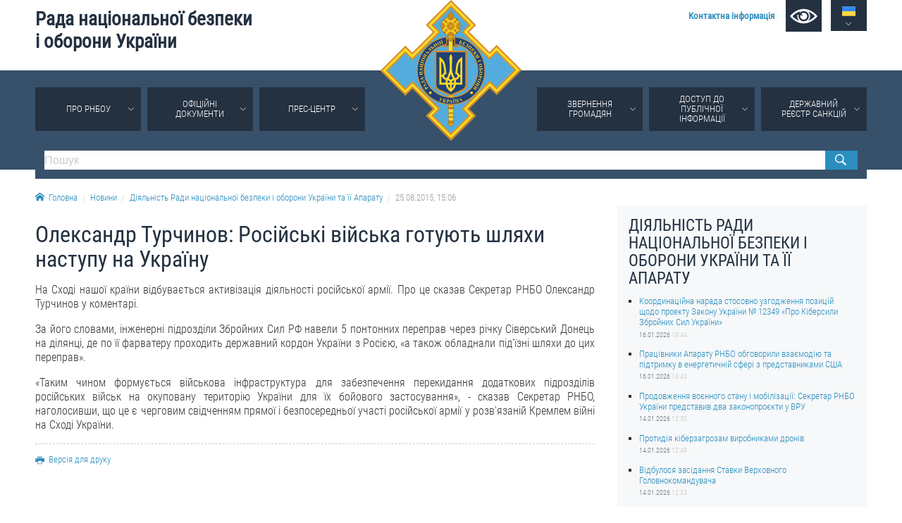

--- FILE ---
content_type: text/html; charset=utf-8
request_url: https://www.rnbo.gov.ua/ua/Diialnist/2238.html
body_size: 5585
content:













    <!DOCTYPE html>
<html lang="ua">
<head data-lng="1" data-home="/">
<meta charset="utf-8" />
<meta http-equiv="X-UA-Compatible" content="IE=edge" />
<meta name="viewport" content="width=device-width, initial-scale=1, user-scalable=no, maximum-scale=1" />
<meta name="rating" content="general" />
<meta name="robots" content="all" />

<meta name="title" content="Рада національної безпеки і оборони України" />
<meta name="description" content="Рада національної безпеки і оборони України" />
<meta name="keywords" content="Рада національної безпеки і оборони України, РНБО" />

<meta property="og:title" content="Рада національної безпеки і оборони України" />
<meta property="og:description" content="Рада національної безпеки і оборони України" />
<meta property="og:image" content="https://www.rnbo.gov.ua/files/cover/8/2238.jpg" />
<meta property="og:url" content="https://www.rnbo.gov.ua/ua/Diialnist/2238.html" />
<meta property="og:site_name" content="Рада національної безпеки і оборони України" />
<meta property="og:type" content="website" />
<!-- <meta property="fb:app_id" content="" /> -->
<link rel="canonical" href="https://www.rnbo.gov.ua/ua/Diialnist/2238.html" />
<link rel="apple-touch-icon" sizes="180x180" href="/apple-touch-icon.png">
<link rel="icon" type="image/png" sizes="32x32" href="/favicon-32x32.png">
<link rel="icon" type="image/png" sizes="16x16" href="/favicon-16x16.png">
<link rel="manifest" href="/site.webmanifest">
<link rel="mask-icon" href="/safari-pinned-tab.svg" color="#5bbad5">
<meta name="msapplication-TileColor" content="#204b9a">
<meta name="theme-color" content="#204b9a">

<title>Олександр Турчинов: Російські війська готують шляхи наступу на Україну - Рада національної безпеки і оборони України</title>

<link type="text/css" rel="stylesheet" href="/src/_.css?20221006" />

</head>

<body>
    

<div id="oldbrowser"><p>Ваш браузер є застарілим і не підтримує сучасні веб-стандарти, а так само становить потенційну загрозу вашої безпеки.<br />Будь ласка, встановіть сучасний браузер</p></div>
<!--[if IE]><script>document.getElementById('oldbrowser').style.display='block';</script><![endif]-->
<script>if(!window.CSS || !window.CSS.supports || !window.CSS.supports("grid", "unset")){document.getElementById('oldbrowser').style.display='block';}</script>    

<div id="fb-root"></div>


<header>
    <a id="toplogo" href="/"></a>
    <section id="topbar">
        <h1 id="toptitle"><a href="/">Рада&nbsp;національної&nbsp;безпеки і&nbsp;оборони&nbsp;України</a></h1>
        <div id="topmenu">
            <a href="/ua/Kontaktna-informatsiia.html"><strong>Контактна інформація</strong></a>
            <a href="#" name="lowvision" onclick="return UANA.Lowvision(this.name);" id="lowvision" title="Для людей з вадамми зору"><svg class="icon"><use xlink:href="/src/_.svg#lowvision"></use></svg></a>
            <span id="langsmenu" class="ardoup" onmouseenter="UANA.LangLink()">
                <a title="Українська" id="langversion1" href="#" class="on"><svg class="icon"><use xlink:href="/src/_.svg#ua"></use></svg></a>
                <a title="English" id="langversion2" href="/en/"><svg class="icon"><use xlink:href="/src/_.svg#en"></use></svg></a>
            </span>
        </div>
        
        <span id="mobilemenu" onclick="UANA.Mobilemenu()"><svg class="icon"><use xlink:href="/src/_.svg#menu"></use></svg></span>
    </section>
    <section id="testmode"><!-- Увага! Сайт працює у тестовому режимі. <a href="http://old.rnbo.gov.ua" target="_blank">Архівна версія.</a>--></section>
    <nav>
        <section id="mainmenu"><ul id="mainmenu_rootul"><li><a class="ardoup" href="/ua/Pro-RNBOU.html">Про РНБОУ</a><ul><li><a href="/ua/Sklad-Rady-natsionalnoi-bezpeky-i-oborony-Ukrainy.html">Склад Ради національної безпеки і оборони України</a></li><li><a href="/ua/Aparat-Rady-natsionalnoi-bezpeky-i-oborony-Ukrainy.html">Апарат Ради національної безпеки і оборони України</a><ul><li><a href="/ua/UMYeROV-Rustem-Enverovych.html">УМЄРОВ Рустем Енверович</a></li><li><a href="/ua/OSTRYaNSKYY-Yevhen-Viktorovych.html">ОСТРЯНСЬКИЙ Євгеній Вікторович</a></li><li><a href="/ua/ALOYaN-Davyd-Manvelovych.html">АЛОЯН Давид Манвелович</a></li></ul></li><li><a href="/ua/Pravova-osnova-diialnosti-Rady-natsionalnoi-bezpeky-i-oborony-Ukrainy.html">Правова основа діяльності Ради національної безпеки і оборони України</a></li><li><a href="/ua/Istorychna-dovidka-pro-diialnist-Rady-natsionalnoi-bezpeky-i-oborony-Ukrainy.html">Історична довідка про діяльність Ради національної безпеки і оборони України</a></li></ul></li><li><a class="ardoup" href="/ua/Ukazy/">Офіційні документи</a></li><li><a class="ardoup" href="/ua/Pres-tsentr.html">Прес-центр</a><ul><li><a href="/ua/Diialnist/">Новини</a></li><li><a href="/ua/Photo/">Фотогалерея</a></li><li><a href="/ua/Video/">Відеогалерея</a></li></ul></li><li><a class="ardoup" href="/ua/Zvernennia--hromadian.html">Звернення громадян</a><ul><li><a href="/ua/Zvernennia-hromadian.html">Звернення громадян</a></li><li><a href="/ua/Elektronne-zvernennia.html">Електронне звернення</a></li></ul></li><li><a class="ardoup" href="/ua/Publichna-informatsiia.html">Доступ до публічної інформації</a><ul><li><a href="/ua/Orhanizatsiia-dostupu-do-publichnoi-informatsii.html">Організація доступу до публічної інформації</a></li><li><a href="/ua/Zapyt-na-otrymannia-publichnoi-informatsii.html">Запит на отримання публічної інформації</a></li><li><a href="/ua/Oblik-publichnoi-informatsii.html">Облік публічної інформації</a></li><li><a href="/ua/Pytannia-zapobihannia-koruptsii.html">Питання запобігання корупції</a></li><li><a href="/ua/Derzhavni-zakupivli_1.html">Публічні закупівлі</a></li><li><a href="/ua/Vnutrishnii-audyt.html">Внутрішній аудит</a></li></ul></li><li><a class="ardoup" href="https://drs.nsdc.gov.ua">Державний реєстр санкцій</a></li></ul></section>
        <section>
            <form id="topsearch" action="/ua/search.html">
                <input type="search" name="S" placeholder="Пошук" />
                <button type="submit"></button>
            </form>
        </section>
    </nav>
</header>
    
    <section>
        <div id="crumbs">
            <a href="/"><svg class="icon icon-home"><use xlink:href="/src/_.svg#home"></use></svg>Головна</a><a href="/ua/Novyny/">Новини</a><a href="/ua/Diialnist/">Діяльність Ради національної безпеки і оборони України та її Апарату</a><a>25.08.2015,&nbsp;15:06</a>
        </div>
    </section>


<main>
        
    <article>
        <h1>Олександр Турчинов: Російські війська готують шляхи наступу на Україну</h1>
        <p align="justify">
На Сході нашої країни відбувається активізація діяльності російської армії. Про це сказав Секретар РНБО Олександр Турчинов у коментарі. 
</p>
<p align="justify">
За його словами, інженерні підрозділи Збройних Сил РФ навели 5 понтонних переправ через річку Сіверський Донець на ділянці, де по її фарватеру проходить державний кордон України з Росією, &laquo;а також обладнали під'їзні шляхи до цих переправ&raquo;. 
</p>
<p align="justify">
&laquo;Таким чином формується військова інфраструктура для забезпечення перекидання додаткових підрозділів російських військ на окуповану територію України для їх бойового застосування&raquo;, - сказав Секретар РНБО, наголосивши, що це є черговим свідченням прямої і безпосередньої участі російської армії у розв'язаній Кремлем війні на Сході України. 
</p>
        
        
        
        <div id="printversion"><a href="?PRINT"><svg class="icon"><use xlink:href="/src/_.svg#print"></use></svg>Версія для друку</a></div>
    </article>
    
     <aside>
        <div id="sidebar">
            <h2>Діяльність Ради національної безпеки і оборони України та її Апарату</h2>
            <ul class="lastitems"><li>
	<a href="/ua/Diialnist/7358.html">Координаційна нарада стосовно узгодження позицій щодо проекту Закону України № 12349 «Про Кіберсили Збройних Сил України»</a>
	<small>16.01.2026 <em>18:44</em></small>
</li><li>
	<a href="/ua/Diialnist/7357.html">Працівники Апарату РНБО обговорили взаємодію та підтримку в енергетичній сфері з представниками США</a>
	<small>16.01.2026 <em>18:43</em></small>
</li><li>
	<a href="/ua/Diialnist/7356.html">Продовження воєнного стану і мобілізації: Секретар РНБО України представив два законопроєкти у ВРУ</a>
	<small>14.01.2026 <em>12:50</em></small>
</li><li>
	<a href="/ua/Diialnist/7355.html">Протидія кіберзагрозам виробниками дронів</a>
	<small>14.01.2026 <em>12:49</em></small>
</li><li>
	<a href="/ua/Diialnist/7354.html">Відбулося засідання Ставки Верховного Головнокомандувача</a>
	<small>14.01.2026 <em>12:33</em></small>
</li></ul>
        </div>
    </aside>
    
</main>



    <div id="social">
		
		<div class="sharebtn" id="share_facebook">
		    <div class="fb-like" data-layout="button" data-action="recommend" data-show-faces="true" data-share="true"></div>
		</div>
		
		<div class="sharebtn" id="share_twitter">
			<a href="https://twitter.com/share" class="twitter-share-button" data-lang="uk" data-show-count="false">Твіт</a>
		</div>
</div>

<footer>

	<section id="bottombar">
		<div id="ulinks">
			<div class="htitle"><svg class="icon"><use xlink:href="/src/_.svg#share"></use></svg>Корисні посилання</div>
			<a href="https://www.president.gov.ua/">ПРЕЗИДЕНТ УКРАЇНИ</a><br />
			<a href="https://www.kmu.gov.ua/ua">УРЯД УКРАЇНИ</a><br />
			<a href="https://www.rada.gov.ua/">ВЕРХОВНА РАДА УКРАЇНИ</a><br />
			<br />
			
		</div>
		
		<div>
			<div class="htitle"><svg class="icon"><use xlink:href="/src/_.svg#email"></use></svg>Контактна інформація</div>
			01601, м.Київ, вул. Петра Болбочана, 8<br />
			Електронна адреса для звернень громадян: <a href="mailto:gromada@rnbo.gov.ua">gromada@rnbo.gov.ua</a><br />
			Телефони для надання інформації про звернення громадян та <br />
			запити на публічну інформацію: (044) 255-05-15, 255-06-49<br />
			Довідка про реєстрацію вхідної кореспонденції та інформація про <br />
			вихідну кореспонденцію Апарату РНБОУ: (044) 255-05-50, 255-06-34, 255-06-50<br />
            0-800-503-486 &mdash; «телефон довіри»<br />
            щодо протидії контрабанді та корупції на митниці<br />&nbsp;<br />
		</div>
		
		<div>
			<div class="htitle"><svg class="icon"><use xlink:href="/src/_.svg#like"></use></svg>Слідкуй в соцмережах</div>
			<a title="Facebook" class="smedia facebook" href="https://www.facebook.com/rnbou"><svg class="icon"><use xlink:href="/src/_.svg#facebook"></use></svg></a>
			<a title="Youtube" class="smedia youtube" href="https://www.youtube.com/channel/UCPEjYHyLzlJ7DvqUwGIGCsA/"><svg class="icon"><use xlink:href="/src/_.svg#youtube"></use></svg></a>
			<a title="Twitter" class="smedia twitter" href="https://twitter.com/rnbo_gov_ua"><svg class="icon"><use xlink:href="/src/_.svg#twitter"></use></svg></a>
			<a title="Instagram" class="smedia instagram" href="https://www.instagram.com/rnbo_ua/"><svg class="icon"><use xlink:href="/src/_.svg?20221006#instagram"></use></svg></a>
		</div>
	</section>

    <div id="footline">
        <section>
            <div id="copyright"><span>Усі права на матеріали, розміщені на цьому сайті,</span> <span>належать Апарату Ради національної безпеки і оборони України.</span></div>
            
            <div id="footmenu">
                <a href="/ua/sitemap/">Мапа сайту</a>
                <a href="/ua/rss.xml">RSS</a>
            </div>
        </section>
    </div>
	
</footer>

<script src="/src/_.js?2024-06-05"></script>
<!--
<script>  (function(i,s,o,g,r,a,m){i['GoogleAnalyticsObject']=r;i[r]=i[r]||function(){  (i[r].q=i[r].q||[]).push(arguments)},i[r].l=1*new Date();a=s.createElement(o),  m=s.getElementsByTagName(o)[0];a.async=1;a.src=g;m.parentNode.insertBefore(a,m)  })(window,document,'script','//www.google-analytics.com/analytics.js','ga');  ga('create', 'UA-48740126-1', 'auto');  ga('send', 'pageview');</script>
-->

<!-- Google tag (gtag.js) -->
<script async src="https://www.googletagmanager.com/gtag/js?id=G-EK5BW3MJYQ"></script>
<script>  window.dataLayer = window.dataLayer || []; function gtag(){dataLayer.push(arguments);} gtag('js', new Date());  gtag('config', 'G-EK5BW3MJYQ'); </script>

</body>

</html>
